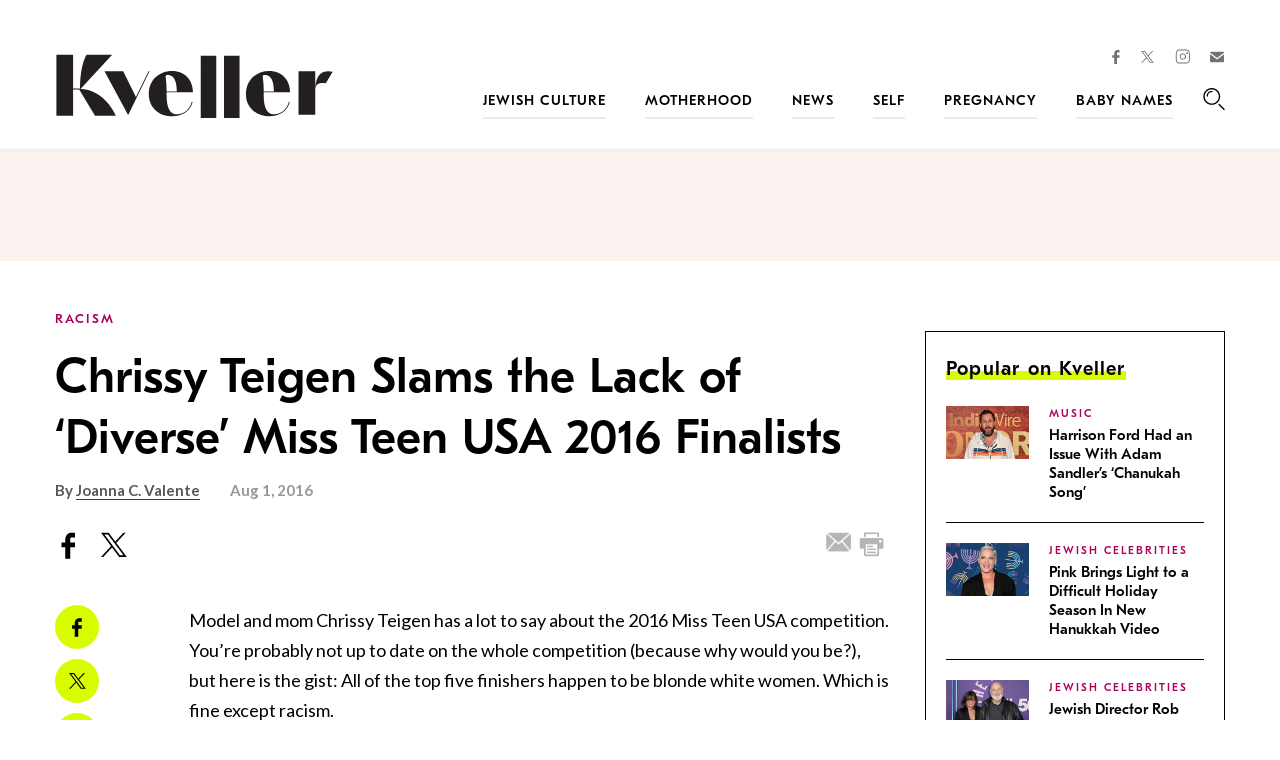

--- FILE ---
content_type: text/html; charset=utf-8
request_url: https://www.google.com/recaptcha/api2/anchor?ar=1&k=6LfhpgMsAAAAABX5zN7AMnMmTG4gzUAQq2XyPTlc&co=aHR0cHM6Ly93d3cua3ZlbGxlci5jb206NDQz&hl=en&v=N67nZn4AqZkNcbeMu4prBgzg&size=normal&anchor-ms=20000&execute-ms=30000&cb=o996wigxy9dd
body_size: 49263
content:
<!DOCTYPE HTML><html dir="ltr" lang="en"><head><meta http-equiv="Content-Type" content="text/html; charset=UTF-8">
<meta http-equiv="X-UA-Compatible" content="IE=edge">
<title>reCAPTCHA</title>
<style type="text/css">
/* cyrillic-ext */
@font-face {
  font-family: 'Roboto';
  font-style: normal;
  font-weight: 400;
  font-stretch: 100%;
  src: url(//fonts.gstatic.com/s/roboto/v48/KFO7CnqEu92Fr1ME7kSn66aGLdTylUAMa3GUBHMdazTgWw.woff2) format('woff2');
  unicode-range: U+0460-052F, U+1C80-1C8A, U+20B4, U+2DE0-2DFF, U+A640-A69F, U+FE2E-FE2F;
}
/* cyrillic */
@font-face {
  font-family: 'Roboto';
  font-style: normal;
  font-weight: 400;
  font-stretch: 100%;
  src: url(//fonts.gstatic.com/s/roboto/v48/KFO7CnqEu92Fr1ME7kSn66aGLdTylUAMa3iUBHMdazTgWw.woff2) format('woff2');
  unicode-range: U+0301, U+0400-045F, U+0490-0491, U+04B0-04B1, U+2116;
}
/* greek-ext */
@font-face {
  font-family: 'Roboto';
  font-style: normal;
  font-weight: 400;
  font-stretch: 100%;
  src: url(//fonts.gstatic.com/s/roboto/v48/KFO7CnqEu92Fr1ME7kSn66aGLdTylUAMa3CUBHMdazTgWw.woff2) format('woff2');
  unicode-range: U+1F00-1FFF;
}
/* greek */
@font-face {
  font-family: 'Roboto';
  font-style: normal;
  font-weight: 400;
  font-stretch: 100%;
  src: url(//fonts.gstatic.com/s/roboto/v48/KFO7CnqEu92Fr1ME7kSn66aGLdTylUAMa3-UBHMdazTgWw.woff2) format('woff2');
  unicode-range: U+0370-0377, U+037A-037F, U+0384-038A, U+038C, U+038E-03A1, U+03A3-03FF;
}
/* math */
@font-face {
  font-family: 'Roboto';
  font-style: normal;
  font-weight: 400;
  font-stretch: 100%;
  src: url(//fonts.gstatic.com/s/roboto/v48/KFO7CnqEu92Fr1ME7kSn66aGLdTylUAMawCUBHMdazTgWw.woff2) format('woff2');
  unicode-range: U+0302-0303, U+0305, U+0307-0308, U+0310, U+0312, U+0315, U+031A, U+0326-0327, U+032C, U+032F-0330, U+0332-0333, U+0338, U+033A, U+0346, U+034D, U+0391-03A1, U+03A3-03A9, U+03B1-03C9, U+03D1, U+03D5-03D6, U+03F0-03F1, U+03F4-03F5, U+2016-2017, U+2034-2038, U+203C, U+2040, U+2043, U+2047, U+2050, U+2057, U+205F, U+2070-2071, U+2074-208E, U+2090-209C, U+20D0-20DC, U+20E1, U+20E5-20EF, U+2100-2112, U+2114-2115, U+2117-2121, U+2123-214F, U+2190, U+2192, U+2194-21AE, U+21B0-21E5, U+21F1-21F2, U+21F4-2211, U+2213-2214, U+2216-22FF, U+2308-230B, U+2310, U+2319, U+231C-2321, U+2336-237A, U+237C, U+2395, U+239B-23B7, U+23D0, U+23DC-23E1, U+2474-2475, U+25AF, U+25B3, U+25B7, U+25BD, U+25C1, U+25CA, U+25CC, U+25FB, U+266D-266F, U+27C0-27FF, U+2900-2AFF, U+2B0E-2B11, U+2B30-2B4C, U+2BFE, U+3030, U+FF5B, U+FF5D, U+1D400-1D7FF, U+1EE00-1EEFF;
}
/* symbols */
@font-face {
  font-family: 'Roboto';
  font-style: normal;
  font-weight: 400;
  font-stretch: 100%;
  src: url(//fonts.gstatic.com/s/roboto/v48/KFO7CnqEu92Fr1ME7kSn66aGLdTylUAMaxKUBHMdazTgWw.woff2) format('woff2');
  unicode-range: U+0001-000C, U+000E-001F, U+007F-009F, U+20DD-20E0, U+20E2-20E4, U+2150-218F, U+2190, U+2192, U+2194-2199, U+21AF, U+21E6-21F0, U+21F3, U+2218-2219, U+2299, U+22C4-22C6, U+2300-243F, U+2440-244A, U+2460-24FF, U+25A0-27BF, U+2800-28FF, U+2921-2922, U+2981, U+29BF, U+29EB, U+2B00-2BFF, U+4DC0-4DFF, U+FFF9-FFFB, U+10140-1018E, U+10190-1019C, U+101A0, U+101D0-101FD, U+102E0-102FB, U+10E60-10E7E, U+1D2C0-1D2D3, U+1D2E0-1D37F, U+1F000-1F0FF, U+1F100-1F1AD, U+1F1E6-1F1FF, U+1F30D-1F30F, U+1F315, U+1F31C, U+1F31E, U+1F320-1F32C, U+1F336, U+1F378, U+1F37D, U+1F382, U+1F393-1F39F, U+1F3A7-1F3A8, U+1F3AC-1F3AF, U+1F3C2, U+1F3C4-1F3C6, U+1F3CA-1F3CE, U+1F3D4-1F3E0, U+1F3ED, U+1F3F1-1F3F3, U+1F3F5-1F3F7, U+1F408, U+1F415, U+1F41F, U+1F426, U+1F43F, U+1F441-1F442, U+1F444, U+1F446-1F449, U+1F44C-1F44E, U+1F453, U+1F46A, U+1F47D, U+1F4A3, U+1F4B0, U+1F4B3, U+1F4B9, U+1F4BB, U+1F4BF, U+1F4C8-1F4CB, U+1F4D6, U+1F4DA, U+1F4DF, U+1F4E3-1F4E6, U+1F4EA-1F4ED, U+1F4F7, U+1F4F9-1F4FB, U+1F4FD-1F4FE, U+1F503, U+1F507-1F50B, U+1F50D, U+1F512-1F513, U+1F53E-1F54A, U+1F54F-1F5FA, U+1F610, U+1F650-1F67F, U+1F687, U+1F68D, U+1F691, U+1F694, U+1F698, U+1F6AD, U+1F6B2, U+1F6B9-1F6BA, U+1F6BC, U+1F6C6-1F6CF, U+1F6D3-1F6D7, U+1F6E0-1F6EA, U+1F6F0-1F6F3, U+1F6F7-1F6FC, U+1F700-1F7FF, U+1F800-1F80B, U+1F810-1F847, U+1F850-1F859, U+1F860-1F887, U+1F890-1F8AD, U+1F8B0-1F8BB, U+1F8C0-1F8C1, U+1F900-1F90B, U+1F93B, U+1F946, U+1F984, U+1F996, U+1F9E9, U+1FA00-1FA6F, U+1FA70-1FA7C, U+1FA80-1FA89, U+1FA8F-1FAC6, U+1FACE-1FADC, U+1FADF-1FAE9, U+1FAF0-1FAF8, U+1FB00-1FBFF;
}
/* vietnamese */
@font-face {
  font-family: 'Roboto';
  font-style: normal;
  font-weight: 400;
  font-stretch: 100%;
  src: url(//fonts.gstatic.com/s/roboto/v48/KFO7CnqEu92Fr1ME7kSn66aGLdTylUAMa3OUBHMdazTgWw.woff2) format('woff2');
  unicode-range: U+0102-0103, U+0110-0111, U+0128-0129, U+0168-0169, U+01A0-01A1, U+01AF-01B0, U+0300-0301, U+0303-0304, U+0308-0309, U+0323, U+0329, U+1EA0-1EF9, U+20AB;
}
/* latin-ext */
@font-face {
  font-family: 'Roboto';
  font-style: normal;
  font-weight: 400;
  font-stretch: 100%;
  src: url(//fonts.gstatic.com/s/roboto/v48/KFO7CnqEu92Fr1ME7kSn66aGLdTylUAMa3KUBHMdazTgWw.woff2) format('woff2');
  unicode-range: U+0100-02BA, U+02BD-02C5, U+02C7-02CC, U+02CE-02D7, U+02DD-02FF, U+0304, U+0308, U+0329, U+1D00-1DBF, U+1E00-1E9F, U+1EF2-1EFF, U+2020, U+20A0-20AB, U+20AD-20C0, U+2113, U+2C60-2C7F, U+A720-A7FF;
}
/* latin */
@font-face {
  font-family: 'Roboto';
  font-style: normal;
  font-weight: 400;
  font-stretch: 100%;
  src: url(//fonts.gstatic.com/s/roboto/v48/KFO7CnqEu92Fr1ME7kSn66aGLdTylUAMa3yUBHMdazQ.woff2) format('woff2');
  unicode-range: U+0000-00FF, U+0131, U+0152-0153, U+02BB-02BC, U+02C6, U+02DA, U+02DC, U+0304, U+0308, U+0329, U+2000-206F, U+20AC, U+2122, U+2191, U+2193, U+2212, U+2215, U+FEFF, U+FFFD;
}
/* cyrillic-ext */
@font-face {
  font-family: 'Roboto';
  font-style: normal;
  font-weight: 500;
  font-stretch: 100%;
  src: url(//fonts.gstatic.com/s/roboto/v48/KFO7CnqEu92Fr1ME7kSn66aGLdTylUAMa3GUBHMdazTgWw.woff2) format('woff2');
  unicode-range: U+0460-052F, U+1C80-1C8A, U+20B4, U+2DE0-2DFF, U+A640-A69F, U+FE2E-FE2F;
}
/* cyrillic */
@font-face {
  font-family: 'Roboto';
  font-style: normal;
  font-weight: 500;
  font-stretch: 100%;
  src: url(//fonts.gstatic.com/s/roboto/v48/KFO7CnqEu92Fr1ME7kSn66aGLdTylUAMa3iUBHMdazTgWw.woff2) format('woff2');
  unicode-range: U+0301, U+0400-045F, U+0490-0491, U+04B0-04B1, U+2116;
}
/* greek-ext */
@font-face {
  font-family: 'Roboto';
  font-style: normal;
  font-weight: 500;
  font-stretch: 100%;
  src: url(//fonts.gstatic.com/s/roboto/v48/KFO7CnqEu92Fr1ME7kSn66aGLdTylUAMa3CUBHMdazTgWw.woff2) format('woff2');
  unicode-range: U+1F00-1FFF;
}
/* greek */
@font-face {
  font-family: 'Roboto';
  font-style: normal;
  font-weight: 500;
  font-stretch: 100%;
  src: url(//fonts.gstatic.com/s/roboto/v48/KFO7CnqEu92Fr1ME7kSn66aGLdTylUAMa3-UBHMdazTgWw.woff2) format('woff2');
  unicode-range: U+0370-0377, U+037A-037F, U+0384-038A, U+038C, U+038E-03A1, U+03A3-03FF;
}
/* math */
@font-face {
  font-family: 'Roboto';
  font-style: normal;
  font-weight: 500;
  font-stretch: 100%;
  src: url(//fonts.gstatic.com/s/roboto/v48/KFO7CnqEu92Fr1ME7kSn66aGLdTylUAMawCUBHMdazTgWw.woff2) format('woff2');
  unicode-range: U+0302-0303, U+0305, U+0307-0308, U+0310, U+0312, U+0315, U+031A, U+0326-0327, U+032C, U+032F-0330, U+0332-0333, U+0338, U+033A, U+0346, U+034D, U+0391-03A1, U+03A3-03A9, U+03B1-03C9, U+03D1, U+03D5-03D6, U+03F0-03F1, U+03F4-03F5, U+2016-2017, U+2034-2038, U+203C, U+2040, U+2043, U+2047, U+2050, U+2057, U+205F, U+2070-2071, U+2074-208E, U+2090-209C, U+20D0-20DC, U+20E1, U+20E5-20EF, U+2100-2112, U+2114-2115, U+2117-2121, U+2123-214F, U+2190, U+2192, U+2194-21AE, U+21B0-21E5, U+21F1-21F2, U+21F4-2211, U+2213-2214, U+2216-22FF, U+2308-230B, U+2310, U+2319, U+231C-2321, U+2336-237A, U+237C, U+2395, U+239B-23B7, U+23D0, U+23DC-23E1, U+2474-2475, U+25AF, U+25B3, U+25B7, U+25BD, U+25C1, U+25CA, U+25CC, U+25FB, U+266D-266F, U+27C0-27FF, U+2900-2AFF, U+2B0E-2B11, U+2B30-2B4C, U+2BFE, U+3030, U+FF5B, U+FF5D, U+1D400-1D7FF, U+1EE00-1EEFF;
}
/* symbols */
@font-face {
  font-family: 'Roboto';
  font-style: normal;
  font-weight: 500;
  font-stretch: 100%;
  src: url(//fonts.gstatic.com/s/roboto/v48/KFO7CnqEu92Fr1ME7kSn66aGLdTylUAMaxKUBHMdazTgWw.woff2) format('woff2');
  unicode-range: U+0001-000C, U+000E-001F, U+007F-009F, U+20DD-20E0, U+20E2-20E4, U+2150-218F, U+2190, U+2192, U+2194-2199, U+21AF, U+21E6-21F0, U+21F3, U+2218-2219, U+2299, U+22C4-22C6, U+2300-243F, U+2440-244A, U+2460-24FF, U+25A0-27BF, U+2800-28FF, U+2921-2922, U+2981, U+29BF, U+29EB, U+2B00-2BFF, U+4DC0-4DFF, U+FFF9-FFFB, U+10140-1018E, U+10190-1019C, U+101A0, U+101D0-101FD, U+102E0-102FB, U+10E60-10E7E, U+1D2C0-1D2D3, U+1D2E0-1D37F, U+1F000-1F0FF, U+1F100-1F1AD, U+1F1E6-1F1FF, U+1F30D-1F30F, U+1F315, U+1F31C, U+1F31E, U+1F320-1F32C, U+1F336, U+1F378, U+1F37D, U+1F382, U+1F393-1F39F, U+1F3A7-1F3A8, U+1F3AC-1F3AF, U+1F3C2, U+1F3C4-1F3C6, U+1F3CA-1F3CE, U+1F3D4-1F3E0, U+1F3ED, U+1F3F1-1F3F3, U+1F3F5-1F3F7, U+1F408, U+1F415, U+1F41F, U+1F426, U+1F43F, U+1F441-1F442, U+1F444, U+1F446-1F449, U+1F44C-1F44E, U+1F453, U+1F46A, U+1F47D, U+1F4A3, U+1F4B0, U+1F4B3, U+1F4B9, U+1F4BB, U+1F4BF, U+1F4C8-1F4CB, U+1F4D6, U+1F4DA, U+1F4DF, U+1F4E3-1F4E6, U+1F4EA-1F4ED, U+1F4F7, U+1F4F9-1F4FB, U+1F4FD-1F4FE, U+1F503, U+1F507-1F50B, U+1F50D, U+1F512-1F513, U+1F53E-1F54A, U+1F54F-1F5FA, U+1F610, U+1F650-1F67F, U+1F687, U+1F68D, U+1F691, U+1F694, U+1F698, U+1F6AD, U+1F6B2, U+1F6B9-1F6BA, U+1F6BC, U+1F6C6-1F6CF, U+1F6D3-1F6D7, U+1F6E0-1F6EA, U+1F6F0-1F6F3, U+1F6F7-1F6FC, U+1F700-1F7FF, U+1F800-1F80B, U+1F810-1F847, U+1F850-1F859, U+1F860-1F887, U+1F890-1F8AD, U+1F8B0-1F8BB, U+1F8C0-1F8C1, U+1F900-1F90B, U+1F93B, U+1F946, U+1F984, U+1F996, U+1F9E9, U+1FA00-1FA6F, U+1FA70-1FA7C, U+1FA80-1FA89, U+1FA8F-1FAC6, U+1FACE-1FADC, U+1FADF-1FAE9, U+1FAF0-1FAF8, U+1FB00-1FBFF;
}
/* vietnamese */
@font-face {
  font-family: 'Roboto';
  font-style: normal;
  font-weight: 500;
  font-stretch: 100%;
  src: url(//fonts.gstatic.com/s/roboto/v48/KFO7CnqEu92Fr1ME7kSn66aGLdTylUAMa3OUBHMdazTgWw.woff2) format('woff2');
  unicode-range: U+0102-0103, U+0110-0111, U+0128-0129, U+0168-0169, U+01A0-01A1, U+01AF-01B0, U+0300-0301, U+0303-0304, U+0308-0309, U+0323, U+0329, U+1EA0-1EF9, U+20AB;
}
/* latin-ext */
@font-face {
  font-family: 'Roboto';
  font-style: normal;
  font-weight: 500;
  font-stretch: 100%;
  src: url(//fonts.gstatic.com/s/roboto/v48/KFO7CnqEu92Fr1ME7kSn66aGLdTylUAMa3KUBHMdazTgWw.woff2) format('woff2');
  unicode-range: U+0100-02BA, U+02BD-02C5, U+02C7-02CC, U+02CE-02D7, U+02DD-02FF, U+0304, U+0308, U+0329, U+1D00-1DBF, U+1E00-1E9F, U+1EF2-1EFF, U+2020, U+20A0-20AB, U+20AD-20C0, U+2113, U+2C60-2C7F, U+A720-A7FF;
}
/* latin */
@font-face {
  font-family: 'Roboto';
  font-style: normal;
  font-weight: 500;
  font-stretch: 100%;
  src: url(//fonts.gstatic.com/s/roboto/v48/KFO7CnqEu92Fr1ME7kSn66aGLdTylUAMa3yUBHMdazQ.woff2) format('woff2');
  unicode-range: U+0000-00FF, U+0131, U+0152-0153, U+02BB-02BC, U+02C6, U+02DA, U+02DC, U+0304, U+0308, U+0329, U+2000-206F, U+20AC, U+2122, U+2191, U+2193, U+2212, U+2215, U+FEFF, U+FFFD;
}
/* cyrillic-ext */
@font-face {
  font-family: 'Roboto';
  font-style: normal;
  font-weight: 900;
  font-stretch: 100%;
  src: url(//fonts.gstatic.com/s/roboto/v48/KFO7CnqEu92Fr1ME7kSn66aGLdTylUAMa3GUBHMdazTgWw.woff2) format('woff2');
  unicode-range: U+0460-052F, U+1C80-1C8A, U+20B4, U+2DE0-2DFF, U+A640-A69F, U+FE2E-FE2F;
}
/* cyrillic */
@font-face {
  font-family: 'Roboto';
  font-style: normal;
  font-weight: 900;
  font-stretch: 100%;
  src: url(//fonts.gstatic.com/s/roboto/v48/KFO7CnqEu92Fr1ME7kSn66aGLdTylUAMa3iUBHMdazTgWw.woff2) format('woff2');
  unicode-range: U+0301, U+0400-045F, U+0490-0491, U+04B0-04B1, U+2116;
}
/* greek-ext */
@font-face {
  font-family: 'Roboto';
  font-style: normal;
  font-weight: 900;
  font-stretch: 100%;
  src: url(//fonts.gstatic.com/s/roboto/v48/KFO7CnqEu92Fr1ME7kSn66aGLdTylUAMa3CUBHMdazTgWw.woff2) format('woff2');
  unicode-range: U+1F00-1FFF;
}
/* greek */
@font-face {
  font-family: 'Roboto';
  font-style: normal;
  font-weight: 900;
  font-stretch: 100%;
  src: url(//fonts.gstatic.com/s/roboto/v48/KFO7CnqEu92Fr1ME7kSn66aGLdTylUAMa3-UBHMdazTgWw.woff2) format('woff2');
  unicode-range: U+0370-0377, U+037A-037F, U+0384-038A, U+038C, U+038E-03A1, U+03A3-03FF;
}
/* math */
@font-face {
  font-family: 'Roboto';
  font-style: normal;
  font-weight: 900;
  font-stretch: 100%;
  src: url(//fonts.gstatic.com/s/roboto/v48/KFO7CnqEu92Fr1ME7kSn66aGLdTylUAMawCUBHMdazTgWw.woff2) format('woff2');
  unicode-range: U+0302-0303, U+0305, U+0307-0308, U+0310, U+0312, U+0315, U+031A, U+0326-0327, U+032C, U+032F-0330, U+0332-0333, U+0338, U+033A, U+0346, U+034D, U+0391-03A1, U+03A3-03A9, U+03B1-03C9, U+03D1, U+03D5-03D6, U+03F0-03F1, U+03F4-03F5, U+2016-2017, U+2034-2038, U+203C, U+2040, U+2043, U+2047, U+2050, U+2057, U+205F, U+2070-2071, U+2074-208E, U+2090-209C, U+20D0-20DC, U+20E1, U+20E5-20EF, U+2100-2112, U+2114-2115, U+2117-2121, U+2123-214F, U+2190, U+2192, U+2194-21AE, U+21B0-21E5, U+21F1-21F2, U+21F4-2211, U+2213-2214, U+2216-22FF, U+2308-230B, U+2310, U+2319, U+231C-2321, U+2336-237A, U+237C, U+2395, U+239B-23B7, U+23D0, U+23DC-23E1, U+2474-2475, U+25AF, U+25B3, U+25B7, U+25BD, U+25C1, U+25CA, U+25CC, U+25FB, U+266D-266F, U+27C0-27FF, U+2900-2AFF, U+2B0E-2B11, U+2B30-2B4C, U+2BFE, U+3030, U+FF5B, U+FF5D, U+1D400-1D7FF, U+1EE00-1EEFF;
}
/* symbols */
@font-face {
  font-family: 'Roboto';
  font-style: normal;
  font-weight: 900;
  font-stretch: 100%;
  src: url(//fonts.gstatic.com/s/roboto/v48/KFO7CnqEu92Fr1ME7kSn66aGLdTylUAMaxKUBHMdazTgWw.woff2) format('woff2');
  unicode-range: U+0001-000C, U+000E-001F, U+007F-009F, U+20DD-20E0, U+20E2-20E4, U+2150-218F, U+2190, U+2192, U+2194-2199, U+21AF, U+21E6-21F0, U+21F3, U+2218-2219, U+2299, U+22C4-22C6, U+2300-243F, U+2440-244A, U+2460-24FF, U+25A0-27BF, U+2800-28FF, U+2921-2922, U+2981, U+29BF, U+29EB, U+2B00-2BFF, U+4DC0-4DFF, U+FFF9-FFFB, U+10140-1018E, U+10190-1019C, U+101A0, U+101D0-101FD, U+102E0-102FB, U+10E60-10E7E, U+1D2C0-1D2D3, U+1D2E0-1D37F, U+1F000-1F0FF, U+1F100-1F1AD, U+1F1E6-1F1FF, U+1F30D-1F30F, U+1F315, U+1F31C, U+1F31E, U+1F320-1F32C, U+1F336, U+1F378, U+1F37D, U+1F382, U+1F393-1F39F, U+1F3A7-1F3A8, U+1F3AC-1F3AF, U+1F3C2, U+1F3C4-1F3C6, U+1F3CA-1F3CE, U+1F3D4-1F3E0, U+1F3ED, U+1F3F1-1F3F3, U+1F3F5-1F3F7, U+1F408, U+1F415, U+1F41F, U+1F426, U+1F43F, U+1F441-1F442, U+1F444, U+1F446-1F449, U+1F44C-1F44E, U+1F453, U+1F46A, U+1F47D, U+1F4A3, U+1F4B0, U+1F4B3, U+1F4B9, U+1F4BB, U+1F4BF, U+1F4C8-1F4CB, U+1F4D6, U+1F4DA, U+1F4DF, U+1F4E3-1F4E6, U+1F4EA-1F4ED, U+1F4F7, U+1F4F9-1F4FB, U+1F4FD-1F4FE, U+1F503, U+1F507-1F50B, U+1F50D, U+1F512-1F513, U+1F53E-1F54A, U+1F54F-1F5FA, U+1F610, U+1F650-1F67F, U+1F687, U+1F68D, U+1F691, U+1F694, U+1F698, U+1F6AD, U+1F6B2, U+1F6B9-1F6BA, U+1F6BC, U+1F6C6-1F6CF, U+1F6D3-1F6D7, U+1F6E0-1F6EA, U+1F6F0-1F6F3, U+1F6F7-1F6FC, U+1F700-1F7FF, U+1F800-1F80B, U+1F810-1F847, U+1F850-1F859, U+1F860-1F887, U+1F890-1F8AD, U+1F8B0-1F8BB, U+1F8C0-1F8C1, U+1F900-1F90B, U+1F93B, U+1F946, U+1F984, U+1F996, U+1F9E9, U+1FA00-1FA6F, U+1FA70-1FA7C, U+1FA80-1FA89, U+1FA8F-1FAC6, U+1FACE-1FADC, U+1FADF-1FAE9, U+1FAF0-1FAF8, U+1FB00-1FBFF;
}
/* vietnamese */
@font-face {
  font-family: 'Roboto';
  font-style: normal;
  font-weight: 900;
  font-stretch: 100%;
  src: url(//fonts.gstatic.com/s/roboto/v48/KFO7CnqEu92Fr1ME7kSn66aGLdTylUAMa3OUBHMdazTgWw.woff2) format('woff2');
  unicode-range: U+0102-0103, U+0110-0111, U+0128-0129, U+0168-0169, U+01A0-01A1, U+01AF-01B0, U+0300-0301, U+0303-0304, U+0308-0309, U+0323, U+0329, U+1EA0-1EF9, U+20AB;
}
/* latin-ext */
@font-face {
  font-family: 'Roboto';
  font-style: normal;
  font-weight: 900;
  font-stretch: 100%;
  src: url(//fonts.gstatic.com/s/roboto/v48/KFO7CnqEu92Fr1ME7kSn66aGLdTylUAMa3KUBHMdazTgWw.woff2) format('woff2');
  unicode-range: U+0100-02BA, U+02BD-02C5, U+02C7-02CC, U+02CE-02D7, U+02DD-02FF, U+0304, U+0308, U+0329, U+1D00-1DBF, U+1E00-1E9F, U+1EF2-1EFF, U+2020, U+20A0-20AB, U+20AD-20C0, U+2113, U+2C60-2C7F, U+A720-A7FF;
}
/* latin */
@font-face {
  font-family: 'Roboto';
  font-style: normal;
  font-weight: 900;
  font-stretch: 100%;
  src: url(//fonts.gstatic.com/s/roboto/v48/KFO7CnqEu92Fr1ME7kSn66aGLdTylUAMa3yUBHMdazQ.woff2) format('woff2');
  unicode-range: U+0000-00FF, U+0131, U+0152-0153, U+02BB-02BC, U+02C6, U+02DA, U+02DC, U+0304, U+0308, U+0329, U+2000-206F, U+20AC, U+2122, U+2191, U+2193, U+2212, U+2215, U+FEFF, U+FFFD;
}

</style>
<link rel="stylesheet" type="text/css" href="https://www.gstatic.com/recaptcha/releases/N67nZn4AqZkNcbeMu4prBgzg/styles__ltr.css">
<script nonce="mjHktePXDWHsWcjxu8Qunw" type="text/javascript">window['__recaptcha_api'] = 'https://www.google.com/recaptcha/api2/';</script>
<script type="text/javascript" src="https://www.gstatic.com/recaptcha/releases/N67nZn4AqZkNcbeMu4prBgzg/recaptcha__en.js" nonce="mjHktePXDWHsWcjxu8Qunw">
      
    </script></head>
<body><div id="rc-anchor-alert" class="rc-anchor-alert"></div>
<input type="hidden" id="recaptcha-token" value="[base64]">
<script type="text/javascript" nonce="mjHktePXDWHsWcjxu8Qunw">
      recaptcha.anchor.Main.init("[\x22ainput\x22,[\x22bgdata\x22,\x22\x22,\[base64]/[base64]/MjU1Ong/[base64]/[base64]/[base64]/[base64]/[base64]/[base64]/[base64]/[base64]/[base64]/[base64]/[base64]/[base64]/[base64]/[base64]/[base64]\\u003d\x22,\[base64]\\u003d\\u003d\x22,\x22Y8OYw6vCpBtCw68bP8KWVwl1WcObw50Hwr/DkW9veMKVDjZWw5vDvsKYwoXDq8KkwpXCo8Kww70nKMKiwoNCwpbCtsKHKFERw5DDoMKnwrvCq8Kzf8KXw6UiEk5ow7o/[base64]/DvsOMw4fDukXDtTdqw4tKNcKPwpPCjsKRbMKZw4fDu8OyGSYgw6/DisOpF8KnWcKgwqwDeMO3BMKew6xAbcKWfwpBwpbCqsOVFD9/[base64]/DqMKgwoXCkcOlJxLCvMKDw6/DtGYFwobCoWHDn8OPUcKHwrLCvMKqZz/Dk2nCucKyKMKMwrzCqFV4w6LCs8Obw5lrD8K3JV/CusKFRUN7w6fCrgZIesOawoFWXcKew6ZYwpoXw5YSwpU3asKvw4HCksKPwrrDvsK1ME3DoVzDjUHCoxVRwqDChzk6acK7w7F6bcKfJz8pCi5SBMO0wqLDmsK2w4HCtcKwWsOnFX0xEcK8eHsZwr/DnsOcw6bCkMOnw7wLw5pfJsO4wofDjgnDtk0Qw7Ftw61RwqvCtVUeAUZBwp5Vw4rCgcKEZUAMaMO2w7AqBGBSwq9hw5UECUk2wrTCtE/Dp3YAV8KGTAfCqsO1BFBiPnTDqcOKwqvCtQoUXsODw6rCtzF3MUnDqzbDi28rwqxTMsKRw6vCr8KLCRoiw5LCox/CngN0wrMxw4LCukAAfhcQwobCgMK4JcKoEjfCgETDjsKowqbCrjluYcKFRk3DpAXCscOZwohPdhrCm8KiR0EuEAzDtMOuwqF3w6DDoMOZw6TCi8Ohwq3CnCXCsEYwIH9Ew7TDvcOUMx/DqsOGwqk+wrzDqsOLwrLCvMOaw6zDosOnwo7CncKjPcO+SMKFwrTCr3dGw4DCmnoSJsO4Bi8TP8OfwphxwrpEw63DjMKXDXhTwpkXQsOrwp9nw7zCikfCpkXDsCEdwpjDm2dBw7FmA1fCn3jDk8OGFcObaiEpV8K/RcOTNQnDsEjCiMKhQDjDi8KYwrjCvSsiX8OgSMOywr4HVMO8w6/Chjgdw7nCvMOhEDPDqSLDpsK0w6nCig7DvlAUYcKiABbDpUbCmMO/w7chZcKgQxUid8Kgw7fDhjHDucKDMMOsw5/DhcK3wrMPZB3ChW7DkXkXw4tawrDDn8K+w6zCgsK7w77DuCpbbsKQXWkEYF7DlyYfwrHDsUnCmFPCs8OIwpxaw7EuCsK0UcOoYMKkw5xJTCDDoMOwwpR3AsO4RybCn8Kewp/Dk8ObfTvCvh8uTcKHwrzCnVXCmETCsg3CmsK1A8O+w7lTDsOlWxAxMcORwqnDn8K8wrozfXPDtMOmw7XCsULCnhjCincHN8K6bcO1wpPCtMOiwoTDrGnDlMKkWcOgIE3Dp8OewqFRT3jCmhLCtcKbJFdmw5hqw6dUwpJ4w6/CucOsR8Oow6PDnMOsWwsEwoQkw7wQdsOUG1NmwpBLwo3CisOOYQ1uL8OUw6/[base64]/w7bCucKHw5rClMKpw4DCsMOTw5HDiD9+eE1kS8KmwqgSbV7Ckx7DiwjCpcKzOsKKw4caXcKBAsKnU8K4U0tDA8OtJlRdGhzCtgXDtBB6BcOZw4bDjsKsw6YoGVrDnnwRworDoj/CsnJ5wqLDkMKsAhrDqGnClsOQA0HDtHfCisOBPsO1RcKYw67DisK1wr0Mw53CjMO4cyLCmh7CjUvCgmVfw7fDomwaSF8pCcOjdsKfw6PDkMK8HsOewq0QAsOkwp/DtcKsw7HDsMKVwrXCiTXCrTrCuG1hFm/Dsx7CsjXCj8KlBMK/e2EBJV3Ci8O+C1/[base64]/CnDBwwol8w7jCvMKjw5LCuX/ChD0dw6jCkMKYw4Nfwp3DuRBNwrjClSoaM8OzFsK0w4Ixw5t7w4jCrMO/Njx2w5V6w5jCpUzDvlvDjmLDm3wCw6xQTMOBe0/DgjIcWmAgGsKQw5jCuiNxw6XDsMOJwo/[base64]/wrRvFcKiw7hQe8OaMUjDsmjClwA8JcKxWX3DiMKwwpnDpRfDpSXDocKBRHcDwrbCqCLCo3zCriVqBsOSQ8O6C2vDlcKlw7XDiMKKfDzCn0wSJ8KbCMOBwop8wq/DgMO+b8OgwrfCtS/DoQnCtlRScsKCWXAKw43Cnl9AV8Kgw6XCu3DDonswwpB6wroNEkHCsRHDmkzDow/DuHPDknvCiMKgwoIOw4pHwoXCvydAw75AwpXCtG/Co8Kxw7vDsMOUSMO/wo1jKB9QwpLCv8O7w58rw7zCosKIEwDDvwrDoWrCmcO7ZcOpw5Fow7p8wpFvwpIFw4VIw7DDn8KNLsO8wo/DucOnUcKoFsO4FMKID8ORw7bCpUoTw64+wpUbwrvDr1fCvEXCsU7Cm1nCg1HDmQQCZhovwoHCoB/CgcKQDDAaPQLDtcKVRSPDs2fChB7CoMKmwpTDusKOC0TDixN4wrY3w71pwo4+wqBFZcKjFmFYJlfCrsK0w7gkw6sCBMKUwqxtw6LCsVfCp8KsKsKyw53Cs8KkCsO6wpXCv8O3b8OrbsKUw7TDlsOCwrUQw7I4wqbCqV8UwpHDkgrDl8KjwpJRw4/[base64]/[base64]/DgQd6wo3ChzxEUEQbwoYjwrrDj8Osw7cEw7JuQ8OUUFEZCwxzdFnCssKtw7Yzwpc8w6jDtsOfNcOEU8KgAzTCn07DgMOdTTsnDVpYw7JuOGfCicK8GcO1w7DDhVTCssOYwqnDl8KKw4/DkCjCo8O3DU7DnsOewpTDjMKuwqnDr8KxNVTDnXzDkMKXw4PCmcOfHMKaw47DpRk2LgNFQ8OOSRBZC8OSRMO/TmFlwprCjMO/bcKHWHk/woDDvHQUwp82AcKywpjCh002w7kaAMOyw4vCu8OEwo/CqcK/L8KWW0JLFwnDjsO1w70fwrxjV30Qw5TDrmLDvsOqw5/CosOIwo7CmMOEwrUCWcKdejvCrQ7DtMOiwp9GMcO+O2rChBfDhMOdw6jDjcKNUxXCosKjN3rCjF4HB8OOwoDDhcKtw5wNH2dKaWvCisKTw6IecsOkF2vDhMKOQmfCg8OTw5FoFcKHMMKKU8K/PcK3woAdwonCpiIgwqJnw5fDpRNawo7Cm0gwwoDDpFlQKMOQw6tJw4HDkQvCuX8ew6fCusK+w5vDhsKnw5hyRkBaB0/CijhHUMO/TS3DhMONWxgrOMO/wqpCBAkYKsOQw6LDvTDDhMOHcMO6Z8OZN8Kcw51zZj1oSiU0KDFowrjDtHQsFytdw6Fvw506w4HDjmJkcj1lLmvCgcKaw6JzewM0aMOnwpXDpg3Dl8O/O2zDpyVHEiBJwrnCoAstwog5YhbCucO4wpjCpDHCgAHDqCQCw63DkMOEw7EXw4tMP2TCosKVw7PDvsOZZcOfXcOdwohVwosUTSbCkcKiwoPCkXMke17DrcOWbcK2wqdTwoPCmmZ/[base64]/DpE4ZP8KfwqHCs8O2K0AGwrvClsO8dcOxwoHDkR7DrlIXVsKnwojDt8OOYcKUwr1pw4cIN0bDtcO3e0c/ARLCt3LDqMKlw6zClMObw7rCu8OEasK7wovCpRzDiy3CmFwEwqHDvsKoSMKQJ8KrNmUtwrwbwqoJMhHDjhUyw6zDkzTClWovwoXDjzrDikVWw4LDnGcew546w5zDhk3CnhQtw6rCs0RxNFsuXX7Di2I8T8OHD0DCncO/[base64]/CuWrDjsOPw5fCi8KLaMKlQC/DgnELwrYuw60awqvCjyDDtMOdcTDCo2zDoMKhwr3Dgj/DjknCgsOzwqQAECPCq0sYwrNBwrVYw6FDJsOxDQYQw5HCocKPw7/CmXnCiArCmFrChXzClTtmRcOqNVpQDcOGwrnCiw8Xw6nCqCLDncKNDsKVCV3DjcKIw6bDoj7DihY7w7HChgIMEVZMwrxzS8OiRcKiw7TCtj3CsGrCiMOOUMKeE1lJVhBVw5HDu8KnwrHCgUtuGC/DjQR/FcOxdAJ9cBfDkknDliEUw7c5woksbsK8wrZ2w4AdwrN9bsOmUnVtFiTCl2nChw0dWSY5fzrDj8Ksw5Qvw6zDssKTw5Nww7bDqcOKIgUiw77CqQrCqS1rcMOUZcK4wpvCm8KIwpHCsMOgWAzDiMOlQXjDpj5aYml1wqFQwoshw7HCoMKqwrTCpMKrwqApex/DjW0iw6nCjcKdeT5ow5hCw4Rcw7rCp8KLw6vDqsOAWx9hwokcwpRoTArCm8KBw6kOwqh/[base64]/[base64]/Ck8KDwqHDmSIQJ8O9w7lcwr/DuwJ3w6HDhmHCvMK/w5hnw43DvQLDmQNNw6AvQMKzw7jCoGfDssKew6nDrMKdw5NOAMOuwrFiHcK/YMO0U8KSwrzCqDd0wr8LbmsUIV4VdwLDpsK5ESbDrcOJZMO2wqDCtxzDjsKQTR89IsO5QCEffMONLinDugUDL8KVw4/CrsKdHn3DhkvDnsORwqfCucKJbMOxw4PCvBrDocO4wrxOw4IhPSPCnRQXwromwqZuEB1SwrrCocO2HMOUDAnDkl89wpTCssOew53DvVp3w6jDiMOeasKrawh/NwHDh1ctYMKiwoHDj08oFHwjXRvCuRfDrwIowoIkHWPDoBDDq2R6KsOCw7LDgkrDmsOTHGxAw5Y6ZEdvwrvDjsKkw69+w4Alw59fw73DoBsOVl/[base64]/CjsKkd3PDgDk+NcOKwp7DgmEjwohzU2PCkyFOw5jCn8KPaw3CgMKCacODw7/DsBYMAMOEwpTCjwFpLsO/w6ECw5duw6/DggrDrQ0IEMOew7wnw4Qlw44QWMOoXxjDmMK3w5YzaMK0bsKMARzDrsK/[base64]/DucO0wpHDmcKXw5LCsMOrw5RLRsK9KiHCr8OsRcK2ZsKgwqMJw5TDu2MgwqrCkytww4LDqHx8ZlLCiEjCrcK8wq3Dq8Oowod9Ei1Iw7DChMK/aMK7w7lCwp/CnsO8w6DDv8KPOsO2w4bCvh4kw68qdSEew6YkfMOUf2EOw6YXwr/[base64]/[base64]/w4EZacK6w5DCksOuScOORGbDgzw5XwdCYQ/CvhzCg8KTYk8cwqHDtnVwwrvDt8OSw7TCoMODX0HDuzPCtgTDoExVO8OedwsZwrbCtMOkHsOHX0UqTcKtw5U/[base64]/DiMOfUgXDpMK2LMO2GMKPHGXDiRjDtcKmw7/CkcO0w6JAw7rCp8KAwqPCvsK8bHRgSsK+wrtRwpbCmGxcJW/Du1VUF8OGwp7CrcOAw7M3XMK7PsO3RsKjw4zCqC51KcO5w6vDvF7DncOQHQVzwrLDpzkvBcOJYmvCmcKGw68wwqRwwp3DtT9Mw6HDv8Ovw5/Dp2ttw4/Dt8ORH1ZzwobCvsKkfcKrwoATUwp8w5MCwrrDjHkuwr/CgxVzURDDlnTCrAvDj8KFBsOZwoUcczvCrTPDuAXCmDPDjHcawoZgwo5Kw5nCjg7DshPDrcO9R1rCi2rDq8KUC8KMNC8PFUbDp2Y+wpfCnMKHw7nCnMOOwoLDpR/[base64]/RTsNw5x4wonDr8O6w6pBDMOxw4lFc8OMwow4w68ufSg1w7PDlsOPwrDCusKiIMOAw5QQwpHDu8Oxwqh4wrMbwrPDjn0TdwDDt8KaWsKjw6hDV8KMYsK0bivDg8OqMVc/woXCjcOxUcKtDX3DhEzDsMKsccOhQcOpYsOAw40Aw6vDgRJrwro2C8O8w5jDo8KvUxhiwpPCn8ObXcONe3onw4R3L8ONw4pXW8KOb8O1woQpwrnCrHsHfsKGAMKgaRjDpMOzBsOOw7DCjVMaMEIZJ1Z2XRUYwrvCiDxVMcKUw6nCjsOUwpDCscO0RsK/wrLDhcOVwoPCri5zKsOhcT/[base64]/wpFJSMKQLGfCl2B/wqnCtsKWwovDsMOlw57DrHHCui/Dt8O6wpsJw6bCtsOSV3hoTcKDw5zDpGPDlCTCvgbCtMKqGT9dFmkBRAlqw6MIw4pzwo3ChMK9wqtiw4TDnGTDlCTDqG1qWMK8LDN5PcKiKsKpwrXDlMKQXHN8w4TCusKewrROwrTDm8O/YzvDtcK/[base64]/Dr8KvLcOlUjkFQMK1wrUUSndXa2LDrMOgw6ULw5PDqCzDnA1cUSliwopkwrDDs8OywqkNworCvTrCisO7bMOLw7rDicOUdA3DuhfDgMK1wrc3QkkYw6QCwotzwpvCt1fDqCEFDMOyUiJ/woXCgAnCnsOFN8KBIcOqFsKaw7HCjsOUw5Q+FjtTw7PDqMOIw4PCiMK5w6YMP8KQScOzw5pUwqbChljCkcKcw4fCgHDDhEh4LlfDlsKfw48qw7LCnhvCl8OLecOUJsKow4nCssOGw45/w4HCpW/Dq8K5w5jCrE3Ch8OoBMOJOsOJPT3ChMKOM8KyEjx4woodwqbDuAvCjsO9w5Rkw6E7fVlcw5nDiMOOw7/[base64]/L0HCjMOJwq4hw5ovwphXwrvDqsKHP8O3wpnDiWPDizTCp8K8GsO9YBwrwrPDnMOkwqrDliVgw5bDu8KEw65mT8ONIsO1PsKBaA5zUMOgw4TCiE4pYcObXUQ1RxTCtGbDs8O1EXtrw7jDuXthw6BbOTLDpSRBwr/DmC3Cl34FYnFsw7PCiEBlH8Onwr0Xw4vDiiMHw6vCmg5qNsOgXcKXAMO7CsOZNnHDrDdKw7PCshLDuQZSb8Kqw5MPwrLDo8OaWcOODXfDnsOtKsOQdMKqw6fDgsK/NhxXLcOwwonCk0XCiWAuwq0qbMKWwp7CtsOiMwsfa8O1w6PDvjcwVMKrw4LChVvDssOow7ImdGVpwpbDv1bCgsOmw5QnwrLDu8KQwovDrGNBWULChMKLNMKmwpvCqsKtwoc3w4nCp8KSM3PDuMKPVQLCh8K/XwPCiAnCqMO2fxrCsRjCh8Ksw5l6e8OLaMKcI8KCWh3DscKQc8K9OMONFsOkwrvDg8K7BSYuw5jDjMO3AWfDsMO1GMKlPMOswodkwp1nIMKnw6XDkMODaMOdJivCvGfCtsOuwrQJwqFHw697w7zCpWPDsGXCrxLChBfCm8O8e8OXwp/CqsOIwr/DtMOHw6nDtWIFMcOqW2rDsyYRw7XCq0dxwqNPIHjCmUjChy/[base64]/[base64]/Cj8O7w4gRwrDDqsOmwqwJw4Jqw4bCjVLCrcKKCUbDnUfCnjZNw67DpMKzw41bd8Kbw7jCrwY0w5TCgsKowrpUw7/ChGc2KcKWG3vDkcK1K8KOw6QUw68bJVTCscKpGCTCjEFKwp8xTcK2w73DvSfDksKqwptTw6bDuhoywpkkw7DDowjDsVzDpsK3w7LCpzvDj8KqwqnCssKHwqpEw7bDjC9QVAhqwoRLZcKCW8KkdsOnwp9/[base64]/DnjYQQCYnwpZrCsKRDn8Dwq3ClUMbWB3Dr8O0KcOXw4pEw6rCpcOlccO7w6zDjMKObi3Du8KWfMOAwqTDsyJcwo1pw4vDvsK0O09NwoDDiwMiw6PDsVDCv2ofclbClsORwq3CsRQOw4/DvsOPd0xBw6zDugkgwrzComYww7/ChsORXcKcw4RHw64nWcKoPTnDr8OmY8OaZiDDnWVOA0JsOV3DhFU9LH7DpcKeKGgywoVjwqkkXHQqGsK2wr/CunvDgsKiJBzDvMKNCl1LwrBQwrg3Y8KycsOXwo8zwr3CtsOLw54JwotwwpEQRjvCtlzDpcKPPGMuw6XCoTPChcKbwog6BsO0w6DCmVQqfMKkAVbClcORT8OWw6klw7tEw7hyw4cPEsOeW30Iwqhrw4vDqsOCSkQ9w67ComY0KcKTw7vCuMO/w54XUW3CqsK2c8OzGmzDkAHCiHfCu8K7ShHDrQHCsxDDvcK+wonCt2kJCVMYSXEDQMKUO8K2w5rDsU3Domczw4bCv0FOEEjDvzfCj8OGwoLDgDUuJ8OGw60WwppPw7/Dk8KWwqdGYMK0MHYywr1dw73CgMKKRjIKBCoBw4t1wogpwqbCh0LCg8KRwoEvDcKDwpHDmBLCixXDjcOXZQ7Ds0JuFW3DjMODRCg7OTjDvMOdTxRlSMKhw4BiMMO/w57CrT3DlE1+w5t8EEl5wpdHWWXDt1nCuS3Cv8Oqw6rCgXEKJULCikMPw5DCk8K+PmdYOBHDrxQOesKuw4vClkXCqV7CrsONwrfDpx3Cv2/CusO2wqrDkcK0Y8O9woRqBXsaGU3ChULCnEZhw4zDgsOucwA0MMOwwpPDvG3CnjcowpzDiHc5XsKVGBPCqTbCj8KQAcOyKynDr8OKW8K9bsKNw7DDqxg3Kx/Du0dqwqh7wqzCsMK5RMK5B8KKCMORw7XDj8KFwppiwrIIw4vDvmDCvzM7W0NDw6oJw4PCuDNhXk9tXSFgw7YzKGdDLsOGwqDCnzzCsioXMcOIw5piw4UkwrTDucONwr8MLCzDhMKGFBLCvXoWw4J+wojCm8K6X8Kyw7EnwqjCnBlWP8OSwp/DlVfDtR/DvMK+w5hRwpFAOlJewoHDosK0wrnCggx2w5vDg8K/[base64]/[base64]/Dk8O2w6Y4KMOWw67DrsOAwrZ2C2QwA8KXw610VcKOWwzCn3/Dv0UKVcOVwp3DpXYfMGEOw7rCg2UOwpHCmXF3MiYFMMOgBBl5wrDDtkTCtsKLJMK+w4HCkzpUw71NJVI9Cn/CrcOcwosFwpLDk8OzZAgQdcOcYQzCljPDqcKbQB1jUmXDnMKxGycsXCQMw7w/wqfDlznDrMOfBsO9OETDscOfaCbDi8KGXTs5w5DCo37Dl8Ofw7bDrsKHwqAWw7bDp8O/eD3Dn3rClEhYwpgowrTCnjBSw6PCrjfDhT0fwpHDsz4baMObw6HCkSHCgyJpwpAaw7zCvsK+w5lBNF18PsKZG8K7BsOrwrtUw4HClsKxw7kwDAI1PcK6KCsXElAzwqLDlRrDpDFGN0Irw43ChTBvw7zCiVJ9w6XDkC/DvMKNJ8OhG1ESw77CisKWwpbDtcONw6/DiMOtwoPDu8KhwpjDj0vDizAdw49uwqfClEfDvsKpHFcufzorw6NTDXd7woUwIcOzZTl0SCDCocObw67DosKawqVpwqxSwqZ8YmTDrH7CvMKlAiFtwq5TWMOaWsKdwrYfQMKGwpUkw7NHXHcUw7x+w5ckQ8KFCn/CvG7CiiNuwr/DrMKTwofDn8K/[base64]/w5RIw6t/X8O6Y8OPw4h2cMKSLcKnw4p3w6gqCCdoR2EeW8K2wpXDmw7Co1MUL1/CpMKywoTDgsKwwqvDt8KWchMBwpZiNMOOAhrDmsKDw7oRw4vCscO/JsO3wqPCkmM3wr3CocOMw51HJU9JwpbDj8KsWyNiWFnDlcOMwpbCky9/[base64]/DmmA4YnQLw6/DnQ/DiwTDtkTCh8Osw4vDp8OkBcOnFcO9wo1zZHFfd8Kaw7nCicKPZMKtBVN8NsOxw7UZw7LDr1FDwoDDs8OMwoMtwrVmwofCsS3DhHPDt1rDscKwS8KLXx9Nwo/DhSbDsxUZbU7Cnj7CicOMwq7Di8OzHWJ+wqjDl8K5S1XCv8Kgw65Jw54Rc8KnFsKPLsKswox4ecOWw4pow7fDsk1/HBJRUsO6w4VCbcOkbzt/PQUiD8KfNMKsw7IFw5N2w5YLf8OXHsK1FMOGfUDCoAhnw4ZBw5TCqcKyThVTfsKqwq8sdnPDg1jCnwvDmBVBKjfCkic+VcK/dsKqQlDCnsK+woHCgWLDpMOiw6didzRVwq9Xw7/[base64]/RcKgwrvDmWk9wqjCgMOuw5YXw4bDlMKRw6DCukfCg8Obw5onERLDpsORQwtmCcKdw7UQw5ESKiRtwosRwrJoX27DhREsCsKSDMOXUMK7wp0/w7oQworDnkh6U3XDm0ELw7JdFCFfHsKRw6/CtioWZ1HCmk/CuMOFYMODw5bDo8OXbRQqEQN0fxbDinLCqmbDhgQ6w7B5w4lswp12fCI9A8KffxB6w4VPPCbCk8K1JWLCscOsYsKld8O/wrzCh8K+w5cQw5NPwr0af8OxVMKVw5DDs8OLwpASK8KHw7xkwpXCiMKzP8OFwp1iw6wRVl1uHB0rw5PCt8KoecO/w50Cw5LDqcKsPsOLw7rCvT7CmynDhlMYw5YtLsODwqnDvMKSw6PDrUHDhCYtQMKZeSoZw4LDocK/P8OEw45fwqFZwpPDtiXDkMOHHsKPTnJyw7Vxw78rFFM6wpIiw77CmENpw7FUXcKRwobDhcODw41gb8OWEitfwpBxX8KKw4PDkSLDuVstPyVpwqEDwpfDosKjwp/Dk8K9wqfDiMKRY8K2wqfDugJDOsKCTsOiwpwpw6rCv8ORJ3/Du8ONKQvCqcOFb8OjDi5zw4jCoCTDsH3Ds8K4w7fDlMKUNF5uLsOww4ZER1BcwqTDpx07PsKIwoXCkMKyH23DiSNiAzPDmBjDpsO4wpTCmTjCpsK5w7rCmk/ChmbDlG0tGsOkNW0kOmbDjT1SVFUawrnCm8OQCDNMVCPDqMOowr4rHQI4Qh3CuMKbw57Dm8K5w4DDsw7DrMKLwp3CjkV5woTDv8OVwrjCpsKDXE7Cm8OHwqZEw7I7woHDmsOgwoErw6hzORxGFcO0GS/[base64]/UcKrDSvDhj7DicKfXsKCA8OGw7DDsUIiw5zCtsOtNAQ0w5jDmVLDtm1Iw7dJwq3DoXxwMyLCrTbCgwkzKnvDkznDjVXCvibDmwpVQwddCnnDmR4dKGQ6w7VtaMOJBEwHRh3DuH14wqF7bcOjacOQG2xqRcOrwrLCiUBEWMKZD8OVQsOqw4kAw7xJw5TCmn4IwrtPwo/CuAvCv8OXBlLCgC86w77CvMOxw50Yw7Raw49KA8K8w5FrwqzDiEfDv1UjRzV0wqvCqsKGQcOZfsO/QMOJwqjCj0PDsWjCrsKmISgGcwzCpX9ZHsKWKCJjBsKBLMKMZH0JBQ0bUMKgwqR8w4J4w6PDiMKyJsOfwrgfw5zDpWtQw5N7fMKCwog6Y2UTw4UxR8O9w5hWPMKJw6fDkMOLw6YYwpAywoV8YmUUa8OEwqs6FcKlwp/Du8OZwqxePcO+KhsWwq0YQsKgw5TDvyAzwonDk2IRwooGwpnDnsOBwpPCn8KHw77DgF5OwofCrTIxdBzCvMO3w7w6OB5HBUvDlgnChEEiwpBqwoTCjE18wrbDsCrDlnvCmMK6Ti3Dk13DriYXdRPCtcKOSkNKw6TCoEvDig/[base64]/w7AGAiNVw5g4UzPClsOdYw5SwqvDkyzDnMK4w5LCv8K1woDCmMK7NcOXBsKOwpEYdR9dIQrCqcK7dsKPT8KJJcKBwrHDuCbDmS3CinRPSU9zGcKtUSvCtC/DlVHDl8KEFsOeIMOQwp8SUmDCr8ORw67DnMKtCsKewrlSw4LDvUfCpgJYFVNwwrDCsMOcw7LChsOawqs5w5dmIsKUFl/[base64]/NcKiwozDnDhmJBbDkcKaAifCoQcnMMKdw73DhMKHMxHDoGHDg8KtN8O9BXPDssOcKMOYwqXDvQZqwrTCusOiSsKKecOVwo7Dui9bYyvCjjPCsTAow74hw4fDoMKaWsKgZMK6wq9AJWJXwoXCssKCw5bDr8O/[base64]/CqMKUwq1hFxRJwqHDoQ7CicK5SAVqGG7Cih/DpTsKenl3w7vCpEtddcKMQMK6NxvClMOiw6vDoQ/DlsOHD0vDt8KtwqJnw7YTYjsOeynDt8KqCsOccURuEMOgwrkTwpHDvQ7DilknwrXChcOSAcOCMHnDkgptw4pBwqnDtMKPUXTCuHp9VsOAwq/DtcKFYsOxw7TChU3DhjoufMKQRSB1ecKwfcKhwp4cwowiwrnCg8KBw5LCkm1iwpnConpZZsOew7oQPcKqHHoNQ8KVw4XDkcOvwo7CnFbDhMOtwoHDk0XCuFvDpjjCjMKtBEjCuCrDjgDCrS1Pwqorwq1gw67Cix8Rw7bCrCZww7XDvR/CkknCnzjDnsK3w6oOw4vDvMKkFRTCsFTDnDREEybDg8OfwqvCuMOPGMKaw78IwpjDmmFzw5HCokpWYsKLw5/DnMKlBsKCwrkwwp3Dm8OmR8KfwrjCrTHCl8KODnlcVgRyw4PCsirCj8K+wrhHw4PCksK5wpzCuMKqw7gOJyE1wr4jwpRIK10iQMK1dHbCmjJpUsKZwoRJw6Rzwq/[base64]/w6/[base64]/[base64]/[base64]/w5PClCkiNMOMwrLDpgxYE8OIw59AOUTCkwt2QhgWwqzCisKuwqrDqU7DtXF6LMKFbWIxwqrDlnBdwoTDqxjCrVFuwrHCrjdPCjvDukNnwqDDizrCqMKnwpkHW8KVwpRhIibDp2PDpEJXDsKfw5soA8KtBgxLbD5nPA3CgnVPY8OdO8OMwoUxBXgMw6gcwo/ChnhHVMOVcMK3ZzrDrTVWIsOfw47CksOrOcOQw7JRw6LDsSlPKAgHTMOJYG/CvcO7wokdOcOGw7gCBmlgw4fDmcKxw7/[base64]/DvMOyw7vCncO0wpwwwpjDh8O6woVEODVyCkVvZyvClxtKQzYiYXcWwpQPwp1CbMOlwpwtFDzCocOHA8Kuwrk5w6YPw6LDvMKoZigTKUnDlno5wo7DjjEIw5zDgsKNXcKwMAHDtMO/TmTDm2sDbkTDp8K7w7gIZ8OuwqAdw4hFwopZw4fDiMKefMOUwp0Fw40qQ8OOPcKDw73DgsKqLGZYw7TCqXcdWhRjQcKaayB5wpHCuVzCgyslT8KqQMKda3/CuUnDjcO/w6PCm8Omw5gMCXHCtilVwrR/[base64]/CpsKTwqEuwpAqwpPDqFXCknnCtMKuesK1TzfCtcKUFEXCp8OoDcOyw6Ynw6VSdmsrw68jOyTCpMK/w5rDgVZGwqhrZ8KTPsOIBsKRwpcJJg52wrnDq8KpAMKiw5HCksODfWtyZsKCw5vDnsKIw63CvMKDCErCq8Otw6nDqWPCoS3DjCVCUC/DqsOMwpMLLsK1w6RUHcONRMOQw4cgV3HCqSLCkAXDo3jDlMKKCSvCgQ9ww7nDhgzCkcOvH1gSw57CnMOPw4IrwrRUO09wbjtZLMKdw4N/w7Yww5bCpTJCwrMWwqhhwoYlw5DCr8KBM8KcAkxZK8K1wrZtMcOgw7PDlcKqw6NwEsOYw59WJn9iccOjN3fCtMKuw7NOw6AGwoHDhsO5EcOdXUPDmMK+woY+NsK/aWB4QsKjHgMTN2xBdMKBd1PChkzCqgdxAHPCrmoSwrxSwqYWw77CqMKBwr7Cp8KjQMKaAW/DtFfDnx0pecKVU8K5bigQw63DoytZZMKKw6JkwrwuwpRDwr4lwqPDh8OFMMKgUsO/dl0Ywqw7w4gdw7jDh1YLAlLDrF5PBGB5w6d6OhslwqJdWV7DksKfQ1kiLW9tw7fCm00VXsKOw6hVw5zCjMOiTgNlw7zCiyIswqBlRQvCgRF1MMOqwotLwr/[base64]/CuMOkw5nCv13DgyAuE8O+CULCoGHDlW0oQsKzMCgfw5NyFXF7L8OawobDoMKJIsKHw6/DrQc/w7UKw7/CuwfCrsKZwrdOwqLDjSrDoSDDjX8jcsODC2TCkFPDom7ClMKpw4MNw4rDhMOqBQfDtDdgw5BGWcK1A1DDqRE1X3bDu8O7R3R8w7dmw4lfwosLwodEBMKoLMOow4IcwqIIIMKDUMKGwpY7w6TDiX9/wpl3wrjChMKfw5DCkEt8w4XCicO/[base64]/Cp19rRcKSwrA8dMOGb2xiecK6wqkJwrhiwr7Dt3shw4XDhEhGNHF6J8K+IhEfFXnCp1JNVzxTIBlOZDrDnQPDsg7CmgbCusKiagPDiCTCs3hAw5TDlxgMwp06w6/Dk3bDpVZrTW3Cm2AXwoLDpWXDucOeamPDozV3wrdhFxbCtcKYw4t5w4jCiRkoCCUWwpQ9ScKNRXPCrsONw6M3b8K9CcK3w4kbwoVXwqZIwrLCq8KcFBPDugPCsMK/[base64]/[base64]/Dh8Kvw4PCgsOFw5EzworDlgnDoH4Uwr3DoSjCpsOAIlxHflnCo23Dv15RH2tfwp/[base64]/[base64]/Ds8KTY3rCmVgnaMO8YsOqwqLCiw8OS8KAKMOFwpppVsOQDRxpfw/CjkIvwr3DpsKsw4AzwopPflo5Nh7CmEDCp8KKw6Q/UFxdwrjDrUnDrF9gTgUeLsKrwrRPST95BsKEw4vCksOAc8KIw556OV1XUsOrwqB6RcK5w5DDi8KJAMOZIDFlwpXDiXPDkcOFCQ7Cl8OqckQ+w6LDtl/DrXbDrn1IwppPwocKw4NOwpbCgyjCmQPDjjZfw5ciw4xWw47ChMK7wqvCmcOiNEzDuMOWbSkZw6J5wol8woB4w7IMDF9ww6PDq8O3w5rCvcKewqVjWAxcwr1EYX/CocO7wonCh8OdwqEgw7cvXHRGKXRAS2wMwpxAwrzCr8KnwqXCmCXDhcKww6vDu3pgw5Brw7pjw5DDlAbDgsKKw6bDoMKww6zCoDMgTcKgCcKqw5FIJMKqwrrDisOUCcOhVcK/[base64]/wqxzcGnDmFlPB0/CrMKKw5omwoITBMOEasKsw4vCn8KSNB/CmsO9acOoVSkUVcOkaiwhCsOGw7EFw4fDnUnDgCPDk1xPFX9VbcKEwpHDssOneVPDp8KOPMOZE8OfwqnDlw0KTiBHw43DuMOewpRhw6HDkE/DrCzDr3cnwoPCvkrDiBzCjWcFw4gUPldRwq/DhGjCrMOsw5jCmy3DhsORUMOJHcK5wpAFf2Fcw6BvwqwkahPDum/[base64]/DkD7CuAQ6ZWZsVlocwoluYcOHwqJ7w4gywpnCqyPCsmoQDDE9w4jDl8OsfA4mwrfDk8KVw67CncKeLxbCvcKxWG3Cm2nDmkDCqsOww67CgS1zwoMyUxJeR8KZJ3LDhlooejPDqcK6wrbDvcKwVynDlMO/w6olNMKVw6fDmMOvw6fCs8KVZ8O8wpZMw74dwqLCnMKEwpXDjsKswoDDmMKjwoTCmXRADi3CocOLAsKPAUtlwq5mwr7DnsK5w4zDlB/Ck8KewoPDvDxNL1UUKVHCn23Dq8Oww7hPwoQ3HMKVwoXCucOfwpsiw6d6w5sgwrR2woBtEcOiLMKhDMOMdcK4w4M5MMOYS8OJwonDii3CnsO5C23Ci8Omw7k6wp1gRxFyAgLDrl5gwoLCisOdfWUPwofDgC3DtToifMKWAlJ0YBg/D8KwZ2deMMOVAsO2dmTDucOqR3/DusKxwrUXVWXCpsK+wpjDvEHDj0HDknZaw4fDuMO3H8KbcsO/[base64]/w6pNeVjCr8KCw67DolAtwoTCiTrCgcOvPSVHw513JMOrw693VMOpaMKrBMO/wrbCo8O7wqwOP8OQw7IlETvDiwEKJl/DuxhROsKwQ8OkAnNuwohewoXDqMO9WsO3w47Di8O8WcOsUcOTVsKhw6vCiG/DpygiRx8AwqTCicKwMMO/w5LChsKMZlEfawNKOcO1SlbDmsOTHGDCmVlzfcKew7LDhMO/w6BNSsKlDcK8wroQw64fPyrCvcOgw6nCgsKoeWoDw7AbwoTCm8KdasKjNcO2ZMKgPMKTJUkDwr4vdXYmLhbCtUR3w7zDuD5HwodGFB5SScOGIMKkwpswIcKUMxobwpsPYcO3w60MbMOnw7Vww5x7AnzDuMOrw7N1LcKZw5F/X8O3TjrCglLClEbCsj/CrTTCuTRjQ8OdcsOXw4wCeEw/B8KfwrHCtjE9A8Kyw79KDMK3NsOdwpcswrp/[base64]/DpXV1VcKtw7vDt8OhOMKzwpZtNksvFcOlwpfDij7DpG3Ck8KzVhBWwoIuwrBRW8KKKhjCrMOYw4/CpQjChBlKwpLDiBrCliTDj0Ztwo/DgMK7wpc4w6pWbMOMDDnCrcKQKMKywpXDlw1DwpjCu8KUUgRYSsKyIiJKE8KfSzHChMKgw7HDqDhIGzBdw7fCvsOkwpd1w6zCmwnCtDBMwq/CqAFfw6sQSBh2XWfCgMKKw43CgcKGw7wtMiLCrihYwqcyLMK1TsKrw47CmwsWUB/[base64]/Cu1pOfMOXwrAmPz7CnsKXTsKSQMOdWRc1KhXCn8OnS3gPasOUGMOOw4FjEUrDpn0KVxFawr5ww7wQSMK/TMOow7fDoyDCh2l0XnDCuBnDosK2G8KKYBktw4EpYznCjE54wqczw6rDr8KQF0zCsHfDq8KuZMKrTMONw4w3YcOWB8KzWW/DpjV5IcOJwrfCvXURw63Dn8OXcMK8csK5PWwGw6kvw6Vrw7FYEwM1JkXDogrDj8OxHCdGw5nDrsOCw7fCkix/w6YMwqTDvj/DgDo2wqfCrMKdCMOgPMKgw5trAsKswpIKwo3DssKVagY7asO6IMKQw6bDo0Ucw7gdwrXCgW/DrXdJf8KrwroRwrAiHXbDqcOkFGrCqmEWTMKcEljDii3CrmbDuyxkAsKuEMO7w53DosKywp/DvsKSRsOZw4fCo0LDlWHDvyt9wpl8w45jwp9lAMKRw4PDvsORGcKQwo/[base64]/[base64]/DkUXDh23Dv8KtccKtewU5XcOHwoxgw6/[base64]/CnMO8w7TDglHDhsKLBmdKwqBJw4M/b8OJwq94fFHCm0Rxw7cDTcObe3DCnxjCpC/DkQJEH8OuAMKDasOLFcO/cMO5w6sgOnlUOzrCg8OafDXDosK4w7jDpTXCocOvw7tkeg3DvE3CqFFkwrwne8KTZsOzwr95cXURU8O8wr5/PsKDUBPDmXnCvhQ/Sx8Rf8KmwoU6ecKVwplrwqgvw5XCllFrwqoIRRHDrcOKcsOcLCHDpRttXhXDrUfDmsK/dMO1CmU5Q2/CpsOHw5LDhHzCgB4aw7nCtS3DlsOOw6DDn8O1S8OHwoLDp8O5VzZkYsKrw5zDih5Cw73Dnh7DtsOkdQPDs1tOClJpw5jDqFPClsOjw4PDnEpcw5Ivw50pw7QZLUrCkw/DmcK+wpzDs8KrWMO5Z1w6PS3DrsKAQjXDj0RQw5jCiCgRwotzJQd9TiEPwrbDv8KNfDsYwovDkWVUw7FcwoXDisOSJnHDr8Oqw4DClHLCiUZAw5nCiMOAKMKDwqfDicOkwopdwp9wJsOPEMKME8OhwoPCucKDw73Dn27CjyjDrsKxZMKqw63CjsKrbsOgwr4LSCfDnT/Dn24Twp3DqApwwrrDkMOUNsO0RMOPKg3DlXDCnMOFOcONwqlTw7LCssKuwo/Dqg0GO8OCEX/CjnfCn33Cn1rDu1cJw7IAF8KRw4HDhcKUwoZbeg3CkwNHOAfDtcK9TcKMUmhZw7MhAMOGV8Ocw4nCi8OZIlDDhcKbwqfCrBpfwqLDvMOlVsOPDcOaFiDDt8OqYcOkLAIbw4JNwoXCt8O1fsOIBsOlw5zDvAfCpgxZw4LDkUXCqCNfw4nDuyAdwqVfcGwOw5o3w51NJm/DhgvCnsKBw6zCv3nClsO/[base64]\\u003d\x22],null,[\x22conf\x22,null,\x226LfhpgMsAAAAABX5zN7AMnMmTG4gzUAQq2XyPTlc\x22,0,null,null,null,1,[21,125,63,73,95,87,41,43,42,83,102,105,109,121],[7059694,597],0,null,null,null,null,0,null,0,1,700,1,null,0,\[base64]/76lBhmnigkZhAoZnOKMAhmv8xEZ\x22,0,1,null,null,1,null,0,0,null,null,null,0],\x22https://www.kveller.com:443\x22,null,[1,1,1],null,null,null,0,3600,[\x22https://www.google.com/intl/en/policies/privacy/\x22,\x22https://www.google.com/intl/en/policies/terms/\x22],\x22m//5OM9VYootHDRP9nURxlmbgnNz93nOiefhbXRS82E\\u003d\x22,0,0,null,1,1769751604428,0,0,[34,62,110,183,112],null,[34,54,79,174,207],\x22RC-n7sQeW7fCyd0-Q\x22,null,null,null,null,null,\x220dAFcWeA5XL6O9gEh_GRWaNEov6cbMWef5SVrWVjsZjVaA6zyg1JXy9BeNGBPPYSg1zHmMznNDNc7iFgQKESVU8NcVlAkOWpf_WA\x22,1769834404506]");
    </script></body></html>

--- FILE ---
content_type: text/javascript
request_url: https://www.kveller.com/wp-content/mu-plugins/multi-list-subscription/dist/js/frontend.js?ver=e9141eb8
body_size: 1389
content:
!function(){var e={150:function(){document.addEventListener("DOMContentLoaded",function(e){!function(){var e=document.getElementById("mls-footer");if(e){var t=document.getElementById("mls-footer-recaptcha"),r=document.querySelector(".mls_footer_disclaimer");document.querySelector(".mls_footer_email").addEventListener("click",function(e){e.preventDefault(),t&&(t.style.display="block"),r&&(r.style.display="block")}),e.addEventListener("submit",function(e){e.preventDefault();var t=document.querySelector(".mls-footer-feedback"),r=document.querySelector(".mls-footer-fields"),n=document.querySelector(".mls_footer_disclaimer"),o=document.querySelector(".mls_footer_email").value,s=document.querySelector(".mls_footer_list_id").value,i=(document.querySelector(".mls_footer_submit"),document.getElementById("mls-footer-form").value),a=document.getElementById("mls-footer-recaptcha"),l={nonce:i,email:o,lists:[s],isCaptchaEnabled:0,recaptchaResponse:!1};a&&(l.isCaptchaEnabled=1,l.recaptchaResponse=grecaptcha.getResponse(a.getAttribute("data-widgetid")));var c=new XMLHttpRequest;c.open("POST","/wp-json/mls/v1/subscribe_mls"),c.setRequestHeader("Content-Type","application/json"),c.setRequestHeader("X-WP-Nonce",i),c.onload=function(){if(200===this.status){var e=JSON.parse(this.responseText);t&&(t.innerHTML=e.message),!0===e.success?(t&&t.classList.remove("error"),r&&(r.style.display="none"),n&&(n.style.display="none"),a&&(a.style.display="none")):t&&t.classList.add("error")}},c.send(JSON.stringify(l))})}}()})},688:function(){function e(e,r){var n="undefined"!=typeof Symbol&&e[Symbol.iterator]||e["@@iterator"];if(!n){if(Array.isArray(e)||(n=function(e,r){if(e){if("string"==typeof e)return t(e,r);var n={}.toString.call(e).slice(8,-1);return"Object"===n&&e.constructor&&(n=e.constructor.name),"Map"===n||"Set"===n?Array.from(e):"Arguments"===n||/^(?:Ui|I)nt(?:8|16|32)(?:Clamped)?Array$/.test(n)?t(e,r):void 0}}(e))||r&&e&&"number"==typeof e.length){n&&(e=n);var o=0,s=function(){};return{s:s,n:function(){return o>=e.length?{done:!0}:{done:!1,value:e[o++]}},e:function(e){throw e},f:s}}throw new TypeError("Invalid attempt to iterate non-iterable instance.\nIn order to be iterable, non-array objects must have a [Symbol.iterator]() method.")}var i,a=!0,l=!1;return{s:function(){n=n.call(e)},n:function(){var e=n.next();return a=e.done,e},e:function(e){l=!0,i=e},f:function(){try{a||null==n.return||n.return()}finally{if(l)throw i}}}}function t(e,t){(null==t||t>e.length)&&(t=e.length);for(var r=0,n=Array(t);r<t;r++)n[r]=e[r];return n}!function(){var t=document.querySelector(".multi-list-subscription-form");if(t){var r=t.querySelector(".mls_email"),n=t.querySelector(".mls_submit"),o=document.getElementById("mls-form").value,s=document.querySelector(".mls-feedback"),i=document.getElementsByName("lists"),a=t.querySelector(".multi-list-subscription-form__policy"),l=t.querySelector(".multi-list-subscription-form__checkbox"),c=t.querySelector(".sfm-recaptcha");n.addEventListener("click",function(n){n.preventDefault(),s.innerHTML="",s.classList.remove("error");var u,d=[],m=e(i);try{for(m.s();!(u=m.n()).done;){var f=u.value;f.checked&&d.push(f.value)}}catch(e){m.e(e)}finally{m.f()}if(!d.length)return s.classList.add("error"),void(s.innerHTML=MLS.listSelectionError);if(l&&!l.checked)return s.classList.add("error"),void(s.innerHTML=MLS.gdprConfirmationError);var p={nonce:o,email:r.value,lists:d,isCaptchaEnabled:0};c&&(p.recaptchaResponse=grecaptcha.getResponse(c.getAttribute("data-widgetid")),p.isCaptchaEnabled=1);var y=new XMLHttpRequest;y.open("POST","/wp-json/mls/v1/subscribe_mls"),y.setRequestHeader("Content-Type","application/json"),y.setRequestHeader("X-WP-Nonce",o),y.onload=function(){if(200===this.status){var e=JSON.parse(this.responseText);s.innerHTML=e.message,!0===e.success?(s.classList.remove("error"),c&&(c.style.display="none"),a&&(a.style.display="none"),t.reset(),t.querySelector(".multi-list-subscription-form__highlight-wrapper").remove()):s.classList.add("error")}},y.send(JSON.stringify(p))})}}()}},t={};function r(n){var o=t[n];if(void 0!==o)return o.exports;var s=t[n]={exports:{}};return e[n](s,s.exports,r),s.exports}r.n=function(e){var t=e&&e.__esModule?function(){return e.default}:function(){return e};return r.d(t,{a:t}),t},r.d=function(e,t){for(var n in t)r.o(t,n)&&!r.o(e,n)&&Object.defineProperty(e,n,{enumerable:!0,get:t[n]})},r.o=function(e,t){return Object.prototype.hasOwnProperty.call(e,t)},function(){"use strict";r(688),r(150)}()}();